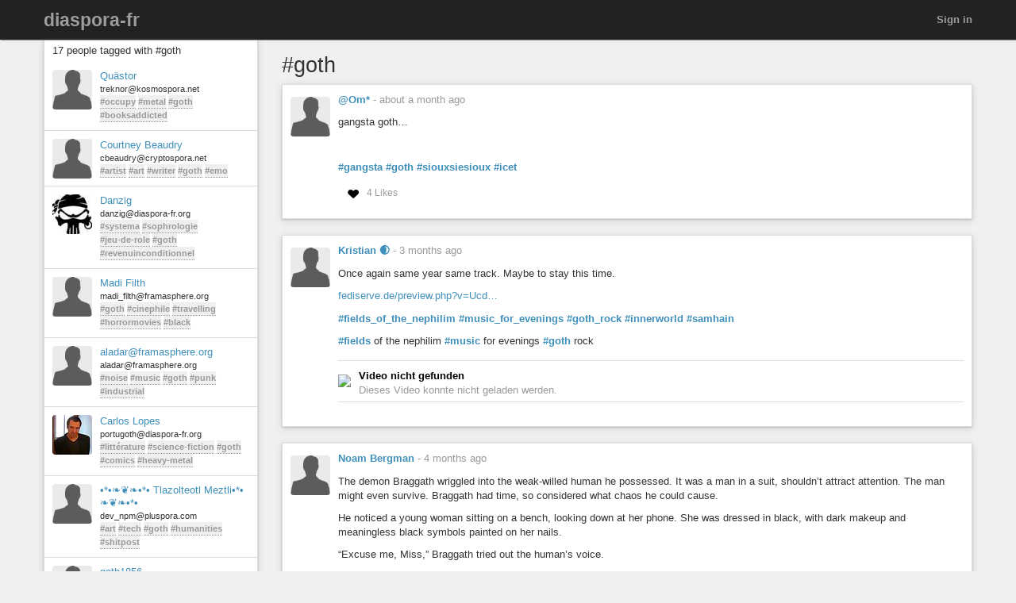

--- FILE ---
content_type: text/html; charset=utf-8
request_url: https://diaspora-fr.org/tags/goth
body_size: 8822
content:
<!DOCTYPE html>
<html dir='ltr' lang='en'>
<head prefix='og: https://ogp.me/ns# article: https://ogp.me/ns/article# profile: https://ogp.me/ns/profile#'>
<meta content='width=device-width, initial-scale=1' name='viewport'>
<meta content='app-id=1538074832, app-argument=https://diaspora-fr.org/' name='apple-itunes-app'>
<link rel="stylesheet" media="all" href="/assets/color_themes/original/desktop-53655d3e8c2fe27c91a8b8786c6db436189a4bed5b2301d4d2c1afbdc308d447.css" />
<title>
#goth

</title>
<meta charset='utf-8'>
<meta name="description" content="Posts tagged: goth" />
<meta property="og:description" content="Posts tagged: goth" />
<meta property="og:site_name" content="diaspora-fr.org, un réseau social libre et respectueux" />
<meta property="og:url" content="http://diaspora-fr.org/tags/goth" />
<meta property="og:image" content="https://diaspora-fr.org/assets/branding/logos/asterisk.png" />
<meta property="og:type" content="website" />
<meta name="keywords" content="goth" />
<meta property="og:title" content="#goth" />

<link href='/manifest.json' rel='manifest'>
<!-- favicon -->
<!-- For Apple devices -->
<link href='/assets/apple-touch-icon-c88af90ee9657791102c49a5a66f106589803ec9ceef6b9ed9244f344a3c4f91.png' rel='apple-touch-icon'>
<!-- For Nokia devices -->
<link href='/assets/apple-touch-icon-c88af90ee9657791102c49a5a66f106589803ec9ceef6b9ed9244f344a3c4f91.png' rel='shortcut icon'>
<!-- All others -->
<link href='/assets/favicon-e2960af7cc57eb324213b3a590bb2842fd9bb010a9aecf68c5133993a53e93fe.png' rel='shortcut icon'>
<script src="/assets/jquery3-5c7dcc015048ed98c0060951b988c5380363a047d30b22f181def007bd759e05.js"></script>
<script src="/assets/jquery_ujs-60ef1524e8abea5976d213d3d2eef5679d7697a5bc393ac32242bca9bc64e8ee.js"></script>
<script nonce="ZUh4NutwjXz5rfwQGFo/lCttQC8SaSbmobIjGuzG1kw=">jQuery.ajaxSetup({'cache': false});</script>
<script nonce="ZUh4NutwjXz5rfwQGFo/lCttQC8SaSbmobIjGuzG1kw=">
//<![CDATA[
window.gon={};gon.appConfig={"settings":{"podname":"diaspora-fr"},"map":{"mapbox":{"enabled":false,"access_token":null,"style":"mapbox/streets-v9"}}};gon.preloads={};
//]]>
</script>
<script src="/assets/main-40c722a98f51b1ce030e4f29840ab7ae31cb34a789b38b1052787a60e77822b3.js"></script>
<script nonce="ZUh4NutwjXz5rfwQGFo/lCttQC8SaSbmobIjGuzG1kw=">        Diaspora.I18n.load({"cancel":"Cancel","confirm_dialog":"Are you sure?","confirm_unload":"Please confirm that you want to leave this page. Data you have entered won’t be saved.","create":"Create","delete":"Delete","ignore":"Ignore","report":{"name":"Report","status":{"created":"The report has successfully been created","exists":"The report already exists"}},"ignore_user":"Ignore this user?","ignore_failed":"Unable to ignore this user","hide_post":"Hide this post?","hide_post_failed":"Unable to hide this post","remove_post":"Remove this post?","unblock_failed":"Unblocking this user has failed","and":"and","comma":",","edit":"Edit","no_results":"No results found","show_all":"Show all","admins":{"dashboard":{"up_to_date":"Your pod is up to date!","outdated":"Your pod is outdated.","compare_versions":"The latest diaspora* release is \u003c%= latestVersion %\u003e, your pod is running \u003c%= podVersion %\u003e.","error":"Unable to determine latest diaspora* version."}},"admin":{"pods":{"pod":"Pod","ssl":"SSL","ssl_enabled":"SSL enabled","ssl_disabled":"SSL disabled","added":"Added","status":"Status","states":{"unchecked":"Unchecked","no_errors":"OK","dns_failed":"Name resolution (DNS) failed","net_failed":"Connection attempt failed","ssl_failed":"Secure connection (SSL) failed","http_failed":"HTTP connection failed","version_failed":"Unable to retrieve software version","unknown_error":"An unspecified error has happened during the check"},"actions":"Actions","offline_since":"offline since:","last_check":"last check:","more_info":"show more information","check":"perform connection test","recheck":{"success":"The pod was just checked again.","failure":"The check was not performed."},"follow_link":"open link in browser","no_info":"No additional information available at this point","server_software":"Server software:","response_time":"Response time:","ms":{"one":"\u003c%= count %\u003ems","other":"\u003c%= count %\u003ems"},"unknown":"unknown","not_available":"not available","total":{"one":"There is only one known pod.","other":"There are \u003c%= count %\u003e known pods in total."},"unchecked":{"one":"There is still one pod that hasn't been checked at all.","other":"There are still \u003c%= count %\u003e pods that haven't been checked at all."},"active":{"one":"One pod was active recently.","other":"\u003c%= count %\u003e pods were active recently."},"none_active":"None of them were active recently.","all_active":"All of them were active recently.","version_failed":{"one":"There is one pod that has no version (old pod, no NodeInfo).","other":"There are \u003c%= count %\u003e pods that have no version (old pods, no NodeInfo)."},"errors":{"one":"The connection test returned an error for one pod.","other":"The connection test returned an error for \u003c%= count %\u003e pods."}}},"aspects":{"name":"Name","create":{"add_a_new_aspect":"Add a new aspect","success":"Your new aspect \u003c%= name %\u003e was created","failure":"Aspect creation failed."}},"errors":{"connection":"Unable to connect to the server."},"timeago":{"prefixAgo":"","prefixFromNow":"","suffixAgo":"ago","suffixFromNow":"from now","inPast":"any moment now","seconds":"less than a minute","minute":"about a minute","minutes":{"one":"1 minute","other":"%d minutes"},"hour":"about an hour","hours":{"one":"about 1 hour","other":"about %d hours"},"day":"a day","days":{"one":"1 day","other":"%d days"},"month":"about a month","months":{"one":"1 month","other":"%d months"},"year":"about a year","years":{"one":"1 year","other":"%d years"},"wordSeparator":" "},"contacts":{"add_contact":"Add contact","remove_contact":"Remove contact","error_add":"Couldn’t add \u003c%= name %\u003e to the aspect :(","error_remove":"Couldn’t remove \u003c%= name %\u003e from the aspect :(","search_no_results":"No contacts found"},"my_activity":"My activity","my_stream":"Stream","my_aspects":"My aspects","publisher":{"near_from":"Posted from: \u003c%= location %\u003e","option":"Answer","add_option":"Add an answer","question":"Question","markdown_editor":{"preview":"Preview","write":"Write","tooltips":{"bold":"Bold","italic":"Italic","heading":"Heading","insert_link":"Insert link","insert_image":"Insert image","insert_ordered_list":"Insert ordered list","insert_unordered_list":"Insert unordered list","preview":"Preview message","write":"Edit message","cancel":"Cancel message","quote":"Insert quotation","code":"Insert code"},"texts":{"strong":"strong text","italic":"italic text","heading":"heading text","insert_link_description_text":"enter link description here","insert_link_help_text":"Insert link here","insert_image_description_text":"enter image description here","insert_image_help_text":"Insert image link here","insert_image_title":"enter image title here","list":"list text here","quote":"quotation text here","code":"code here"}},"mention_success":"Successfully mentioned: \u003c%= names %\u003e"},"bookmarklet":{"post_something":"Post to diaspora*","post_submit":"Submitting post...","post_success":"Posted! Closing popup window..."},"aspect_dropdown":{"add_to_aspect":"Add contact","select_aspects":"Select aspects","all_aspects":"All aspects","updating":"updating...","mobile_row_checked":"\u003c%= name %\u003e (remove)","mobile_row_unchecked":"\u003c%= name %\u003e (add)","stopped_sharing_with":"You have stopped sharing with \u003c%= name %\u003e.","started_sharing_with":"You have started sharing with \u003c%= name %\u003e!","error":"Couldn’t start sharing with \u003c%= name %\u003e. Are you ignoring them?","error_remove":"Couldn’t remove \u003c%= name %\u003e from the aspect :(","toggle":{"one":"In \u003c%= count %\u003e aspect","other":"In \u003c%= count %\u003e aspects"}},"show_more":"Show more","failed_to_post_message":"Failed to post message!","failed_to_remove":"Failed to remove the entry!","comments":{"show":"Show all comments","hide":"Hide comments","no_comments":"There are no comments yet."},"reshares":{"successful":"The post was successfully reshared!","post":"Reshare \u003c%= name %\u003e’s post?"},"aspect_navigation":{"select_all":"Select all","deselect_all":"Deselect all","no_aspects":"No aspects selected","add_an_aspect":"+ Add an aspect"},"getting_started":{"hey":"Hey, \u003c%= name %\u003e!","no_tags":"Hey, you haven’t followed any tags! Continue anyway?","alright_ill_wait":"All right, I’ll wait.","preparing_your_stream":"Preparing your personalized stream..."},"photo_uploader":{"upload_photos":"Upload photos","looking_good":"OMG, you look awesome!","completed":"\u003c%= file %\u003e completed","error":"A problem occurred while uploading file \u003c%= file %\u003e","invalid_ext":"{file} has invalid extension. Only {extensions} are allowed.","size_error":"{file} is too large, maximum file size is {sizeLimit}.","empty":"{file} is empty, please select files again without it."},"tags":{"wasnt_that_interesting":"OK, I suppose #\u003c%= tagName %\u003e wasn’t all that interesting..."},"people":{"not_found":"... and no one was found","mention":"Mention","message":"Message","edit_my_profile":"Edit my profile","stop_ignoring":"Stop ignoring","helper":{"is_sharing":"\u003c%= name %\u003e is sharing with you","is_not_sharing":"\u003c%= name %\u003e is not sharing with you"}},"profile":{"edit":"Edit","add_some":"Add some","you_have_no_tags":"You have no tags!","bio":"Bio","location":"Location","gender":"Gender","born":"Birthday","photos":"Photos","posts":"Posts"},"conversation":{"create":{"no_recipient":"Hey, you need to add a recipient first!"},"new":{"no_contacts":"You need to add some contacts before you can start a conversation."}},"notifications":{"mark_read":"Mark read","mark_unread":"Mark unread","new_notifications":{"one":"You have \u003c%= count %\u003e unread notification","other":"You have \u003c%= count %\u003e unread notifications"}},"stream":{"hide":"Hide","public":"Public","limited":"Limited","like":"Like","unlike":"Unlike","reshare":"Reshare","comment":"Comment","original_post_deleted":"Original post deleted by author","show_nsfw_post":"Show post","show_nsfw_posts":"Show all","hide_nsfw_posts":"Hide #nsfw posts","follow":"Follow","unfollow":"Unfollow","enable_post_notifications":"Enable notifications for this post","disable_post_notifications":"Disable notifications for this post","permalink":"Permalink","via":"via \u003c%= provider %\u003e","no_posts_yet":"There are no posts to display here yet.","likes":{"zero":"\u003c%= count %\u003e Likes","one":"\u003c%= count %\u003e Like","other":"\u003c%= count %\u003e Likes"},"reshares":{"zero":"\u003c%= count %\u003e Reshares","one":"\u003c%= count %\u003e Reshare","other":"\u003c%= count %\u003e Reshares"},"comments":{"zero":"\u003c%= count %\u003e comments","one":"\u003c%= count %\u003e comment","other":"\u003c%= count %\u003e comments"},"more_comments":{"zero":"Show \u003c%= count %\u003e more comments","one":"Show \u003c%= count %\u003e more comment","other":"Show \u003c%= count %\u003e more comments"},"followed_tag":{"title":"#Followed tags","add_a_tag":"Add a tag","follow":"Follow"},"tags":{"follow":"Follow #\u003c%= tag %\u003e","following":"Following #\u003c%= tag %\u003e","stop_following":"Stop following #\u003c%= tag %\u003e","stop_following_confirm":"Stop following #\u003c%= tag %\u003e?","follow_error":"Couldn’t follow #\u003c%= tag %\u003e :(","stop_following_error":"Couldn’t stop following #\u003c%= tag %\u003e :("}},"header":{"home":"Home","profile":"Profile","contacts":"Contacts","settings":"Settings","help":"Help","admin":"Admin","moderator":"Moderator","log_out":"Log out","toggle_navigation":"Toggle navigation","switch_to_touch_optimized_mode":"Switch to touch-optimized mode","notifications":"Notifications","conversations":"Conversations","search":"Search","recent_notifications":"Recent notifications","mark_all_as_read":"Mark all as read","view_all":"View all","close":"Close"},"viewer":{"reshared":"Reshared"},"poll":{"vote":"Vote","go_to_original_post":"You can participate in this poll on the \u003c%= original_post_link %\u003e.","original_post":"original post","result":"Result","count":{"one":"1 vote so far","other":"\u003c%=count%\u003e votes so far"},"answer_count":{"zero":"0 votes","one":"1 vote","other":"\u003c%=count%\u003e votes"},"show_result":"Show result","close_result":"Hide result","your_vote":"Your vote"},"pluralization_rule":"(function(input) { var runtime = (function(){return this.buildArgsFor=function(t){return[this.n(t),this.i(t),this.f(t),this.t(t),this.v(t),this.w(t)]},this.n=function(t){return this.toNum(t.indexOf(\".\")\u003e-1?this._n(t).replace(/([0]+\\.$)/,\"\"):this._n(t))},this.i=function(t){return this.toNum(this._i(t))},this.f=function(t){return this.toNum(this._f(t))},this.t=function(t){return this.toNum(this._t(t))},this.v=function(t){return this.toNum(this._v(t))},this.w=function(t){return this.toNum(this._w(t))},this.toNum=function(t){return 0==t.length?0:t.indexOf(\".\")\u003e-1?parseFloat(t):parseInt(t)},this._n=function(t){return/(-)?(.*)/.exec(t)[2]},this._i=function(t){return/([\\d]+)(\\..*)?/.exec(this._n(t))[1]},this._f=function(t){return/([\\d]+\\.?)(.*)/.exec(this._n(t))[2]},this._t=function(t){return this._f(t).replace(/([0]+$)/,\"\")},this._v=function(t){return this._f(t).length.toString()},this._w=function(t){return this._t(t).length.toString()},this}).call({}); var num = input.toString(); var n = runtime.n(num); var i = runtime.i(num); var v = runtime.v(num); var w = runtime.w(num); var f = runtime.f(num); var t = runtime.t(num); return ((i == 1 \u0026\u0026 v == 0) ? 'one' : 'other'); })","pod_name":"diaspora-fr"},
                           "en",
                           {"cancel":"Cancel","confirm_dialog":"Are you sure?","confirm_unload":"Please confirm that you want to leave this page. Data you have entered won’t be saved.","create":"Create","delete":"Delete","ignore":"Ignore","report":{"name":"Report","status":{"created":"The report has successfully been created","exists":"The report already exists"}},"ignore_user":"Ignore this user?","ignore_failed":"Unable to ignore this user","hide_post":"Hide this post?","hide_post_failed":"Unable to hide this post","remove_post":"Remove this post?","unblock_failed":"Unblocking this user has failed","and":"and","comma":",","edit":"Edit","no_results":"No results found","show_all":"Show all","admins":{"dashboard":{"up_to_date":"Your pod is up to date!","outdated":"Your pod is outdated.","compare_versions":"The latest diaspora* release is \u003c%= latestVersion %\u003e, your pod is running \u003c%= podVersion %\u003e.","error":"Unable to determine latest diaspora* version."}},"admin":{"pods":{"pod":"Pod","ssl":"SSL","ssl_enabled":"SSL enabled","ssl_disabled":"SSL disabled","added":"Added","status":"Status","states":{"unchecked":"Unchecked","no_errors":"OK","dns_failed":"Name resolution (DNS) failed","net_failed":"Connection attempt failed","ssl_failed":"Secure connection (SSL) failed","http_failed":"HTTP connection failed","version_failed":"Unable to retrieve software version","unknown_error":"An unspecified error has happened during the check"},"actions":"Actions","offline_since":"offline since:","last_check":"last check:","more_info":"show more information","check":"perform connection test","recheck":{"success":"The pod was just checked again.","failure":"The check was not performed."},"follow_link":"open link in browser","no_info":"No additional information available at this point","server_software":"Server software:","response_time":"Response time:","ms":{"one":"\u003c%= count %\u003ems","other":"\u003c%= count %\u003ems"},"unknown":"unknown","not_available":"not available","total":{"one":"There is only one known pod.","other":"There are \u003c%= count %\u003e known pods in total."},"unchecked":{"one":"There is still one pod that hasn't been checked at all.","other":"There are still \u003c%= count %\u003e pods that haven't been checked at all."},"active":{"one":"One pod was active recently.","other":"\u003c%= count %\u003e pods were active recently."},"none_active":"None of them were active recently.","all_active":"All of them were active recently.","version_failed":{"one":"There is one pod that has no version (old pod, no NodeInfo).","other":"There are \u003c%= count %\u003e pods that have no version (old pods, no NodeInfo)."},"errors":{"one":"The connection test returned an error for one pod.","other":"The connection test returned an error for \u003c%= count %\u003e pods."}}},"aspects":{"name":"Name","create":{"add_a_new_aspect":"Add a new aspect","success":"Your new aspect \u003c%= name %\u003e was created","failure":"Aspect creation failed."}},"errors":{"connection":"Unable to connect to the server."},"timeago":{"prefixAgo":"","prefixFromNow":"","suffixAgo":"ago","suffixFromNow":"from now","inPast":"any moment now","seconds":"less than a minute","minute":"about a minute","minutes":{"one":"1 minute","other":"%d minutes"},"hour":"about an hour","hours":{"one":"about 1 hour","other":"about %d hours"},"day":"a day","days":{"one":"1 day","other":"%d days"},"month":"about a month","months":{"one":"1 month","other":"%d months"},"year":"about a year","years":{"one":"1 year","other":"%d years"},"wordSeparator":" "},"contacts":{"add_contact":"Add contact","remove_contact":"Remove contact","error_add":"Couldn’t add \u003c%= name %\u003e to the aspect :(","error_remove":"Couldn’t remove \u003c%= name %\u003e from the aspect :(","search_no_results":"No contacts found"},"my_activity":"My activity","my_stream":"Stream","my_aspects":"My aspects","publisher":{"near_from":"Posted from: \u003c%= location %\u003e","option":"Answer","add_option":"Add an answer","question":"Question","markdown_editor":{"preview":"Preview","write":"Write","tooltips":{"bold":"Bold","italic":"Italic","heading":"Heading","insert_link":"Insert link","insert_image":"Insert image","insert_ordered_list":"Insert ordered list","insert_unordered_list":"Insert unordered list","preview":"Preview message","write":"Edit message","cancel":"Cancel message","quote":"Insert quotation","code":"Insert code"},"texts":{"strong":"strong text","italic":"italic text","heading":"heading text","insert_link_description_text":"enter link description here","insert_link_help_text":"Insert link here","insert_image_description_text":"enter image description here","insert_image_help_text":"Insert image link here","insert_image_title":"enter image title here","list":"list text here","quote":"quotation text here","code":"code here"}},"mention_success":"Successfully mentioned: \u003c%= names %\u003e"},"bookmarklet":{"post_something":"Post to diaspora*","post_submit":"Submitting post...","post_success":"Posted! Closing popup window..."},"aspect_dropdown":{"add_to_aspect":"Add contact","select_aspects":"Select aspects","all_aspects":"All aspects","updating":"updating...","mobile_row_checked":"\u003c%= name %\u003e (remove)","mobile_row_unchecked":"\u003c%= name %\u003e (add)","stopped_sharing_with":"You have stopped sharing with \u003c%= name %\u003e.","started_sharing_with":"You have started sharing with \u003c%= name %\u003e!","error":"Couldn’t start sharing with \u003c%= name %\u003e. Are you ignoring them?","error_remove":"Couldn’t remove \u003c%= name %\u003e from the aspect :(","toggle":{"one":"In \u003c%= count %\u003e aspect","other":"In \u003c%= count %\u003e aspects"}},"show_more":"Show more","failed_to_post_message":"Failed to post message!","failed_to_remove":"Failed to remove the entry!","comments":{"show":"Show all comments","hide":"Hide comments","no_comments":"There are no comments yet."},"reshares":{"successful":"The post was successfully reshared!","post":"Reshare \u003c%= name %\u003e’s post?"},"aspect_navigation":{"select_all":"Select all","deselect_all":"Deselect all","no_aspects":"No aspects selected","add_an_aspect":"+ Add an aspect"},"getting_started":{"hey":"Hey, \u003c%= name %\u003e!","no_tags":"Hey, you haven’t followed any tags! Continue anyway?","alright_ill_wait":"All right, I’ll wait.","preparing_your_stream":"Preparing your personalized stream..."},"photo_uploader":{"upload_photos":"Upload photos","looking_good":"OMG, you look awesome!","completed":"\u003c%= file %\u003e completed","error":"A problem occurred while uploading file \u003c%= file %\u003e","invalid_ext":"{file} has invalid extension. Only {extensions} are allowed.","size_error":"{file} is too large, maximum file size is {sizeLimit}.","empty":"{file} is empty, please select files again without it."},"tags":{"wasnt_that_interesting":"OK, I suppose #\u003c%= tagName %\u003e wasn’t all that interesting..."},"people":{"not_found":"... and no one was found","mention":"Mention","message":"Message","edit_my_profile":"Edit my profile","stop_ignoring":"Stop ignoring","helper":{"is_sharing":"\u003c%= name %\u003e is sharing with you","is_not_sharing":"\u003c%= name %\u003e is not sharing with you"}},"profile":{"edit":"Edit","add_some":"Add some","you_have_no_tags":"You have no tags!","bio":"Bio","location":"Location","gender":"Gender","born":"Birthday","photos":"Photos","posts":"Posts"},"conversation":{"create":{"no_recipient":"Hey, you need to add a recipient first!"},"new":{"no_contacts":"You need to add some contacts before you can start a conversation."}},"notifications":{"mark_read":"Mark read","mark_unread":"Mark unread","new_notifications":{"one":"You have \u003c%= count %\u003e unread notification","other":"You have \u003c%= count %\u003e unread notifications"}},"stream":{"hide":"Hide","public":"Public","limited":"Limited","like":"Like","unlike":"Unlike","reshare":"Reshare","comment":"Comment","original_post_deleted":"Original post deleted by author","show_nsfw_post":"Show post","show_nsfw_posts":"Show all","hide_nsfw_posts":"Hide #nsfw posts","follow":"Follow","unfollow":"Unfollow","enable_post_notifications":"Enable notifications for this post","disable_post_notifications":"Disable notifications for this post","permalink":"Permalink","via":"via \u003c%= provider %\u003e","no_posts_yet":"There are no posts to display here yet.","likes":{"zero":"\u003c%= count %\u003e Likes","one":"\u003c%= count %\u003e Like","other":"\u003c%= count %\u003e Likes"},"reshares":{"zero":"\u003c%= count %\u003e Reshares","one":"\u003c%= count %\u003e Reshare","other":"\u003c%= count %\u003e Reshares"},"comments":{"zero":"\u003c%= count %\u003e comments","one":"\u003c%= count %\u003e comment","other":"\u003c%= count %\u003e comments"},"more_comments":{"zero":"Show \u003c%= count %\u003e more comments","one":"Show \u003c%= count %\u003e more comment","other":"Show \u003c%= count %\u003e more comments"},"followed_tag":{"title":"#Followed tags","add_a_tag":"Add a tag","follow":"Follow"},"tags":{"follow":"Follow #\u003c%= tag %\u003e","following":"Following #\u003c%= tag %\u003e","stop_following":"Stop following #\u003c%= tag %\u003e","stop_following_confirm":"Stop following #\u003c%= tag %\u003e?","follow_error":"Couldn’t follow #\u003c%= tag %\u003e :(","stop_following_error":"Couldn’t stop following #\u003c%= tag %\u003e :("}},"header":{"home":"Home","profile":"Profile","contacts":"Contacts","settings":"Settings","help":"Help","admin":"Admin","moderator":"Moderator","log_out":"Log out","toggle_navigation":"Toggle navigation","switch_to_touch_optimized_mode":"Switch to touch-optimized mode","notifications":"Notifications","conversations":"Conversations","search":"Search","recent_notifications":"Recent notifications","mark_all_as_read":"Mark all as read","view_all":"View all","close":"Close"},"viewer":{"reshared":"Reshared"},"poll":{"vote":"Vote","go_to_original_post":"You can participate in this poll on the \u003c%= original_post_link %\u003e.","original_post":"original post","result":"Result","count":{"one":"1 vote so far","other":"\u003c%=count%\u003e votes so far"},"answer_count":{"zero":"0 votes","one":"1 vote","other":"\u003c%=count%\u003e votes"},"show_result":"Show result","close_result":"Hide result","your_vote":"Your vote"},"pluralization_rule":"(function(input) { var runtime = (function(){return this.buildArgsFor=function(t){return[this.n(t),this.i(t),this.f(t),this.t(t),this.v(t),this.w(t)]},this.n=function(t){return this.toNum(t.indexOf(\".\")\u003e-1?this._n(t).replace(/([0]+\\.$)/,\"\"):this._n(t))},this.i=function(t){return this.toNum(this._i(t))},this.f=function(t){return this.toNum(this._f(t))},this.t=function(t){return this.toNum(this._t(t))},this.v=function(t){return this.toNum(this._v(t))},this.w=function(t){return this.toNum(this._w(t))},this.toNum=function(t){return 0==t.length?0:t.indexOf(\".\")\u003e-1?parseFloat(t):parseInt(t)},this._n=function(t){return/(-)?(.*)/.exec(t)[2]},this._i=function(t){return/([\\d]+)(\\..*)?/.exec(this._n(t))[1]},this._f=function(t){return/([\\d]+\\.?)(.*)/.exec(this._n(t))[2]},this._t=function(t){return this._f(t).replace(/([0]+$)/,\"\")},this._v=function(t){return this._f(t).length.toString()},this._w=function(t){return this._t(t).length.toString()},this}).call({}); var num = input.toString(); var n = runtime.n(num); var i = runtime.i(num); var v = runtime.v(num); var w = runtime.w(num); var f = runtime.f(num); var t = runtime.t(num); return ((i == 1 \u0026\u0026 v == 0) ? 'one' : 'other'); })","pod_name":"diaspora-fr"});
        Diaspora.Page = "TagsShow";
</script>

<meta name="csrf-param" content="authenticity_token" />
<meta name="csrf-token" content="rYurIKe91bilZ4IPg6Rbk1vXshT1iY2nFT0NQgad5_6Cjc8lKFODQ6B3y7bp2_WJtQYFHRcTpdgI_oPDU4vIUA" />




</head>
<body class='page-tags action-show'>
<header>
<div class='dark-header'>
<nav class='navbar navbar-inverse navbar-fixed-top'>
<div class='container-fluid'>
<div class='row'>
<div class='col-md-12'>
<div class='not-connected-menu'>
<div class='navbar-header navbar-left'>
<div class='hidden-xs'>
<a class="navbar-brand" href="/">diaspora-fr</a>
</div>
<div class='visible-xs-block header-title'>
<a class="navbar-brand" href="/"><img class="img-responsive" src="/assets/branding/logos/asterisk_white_mobile-e8969c5be4d8404eb7cde3f6365421f08f2f0ba5a5020e69c1221b6df0875b72.png" /></a>
</div>
</div>
<ul class='nav navbar-nav navbar-right'>
<li><a class="login" href="/users/sign_in">Sign in</a></li>
</ul>

</div>
</div>
</div>
</div>
</nav>
</div>
</header>


<noscript>
<div class='noscript'>
<h3>This website requires JavaScript to function properly. If you disabled JavaScript, please enable it and refresh this page.</h3>
</div>
</noscript>
<div class='container-fluid' id='tags_show'>
<div class='row'>
<div class='col-md-3 hidden-xs'>
<div class='sidebar'>
<div class='sidebar-header clearfix'>
<h3>
17 people tagged with #goth
</h3>
</div>
<div class='side_stream stream'>
<div id='people-stream'>
<div class='media stream-element' id='1462'>
<div class='media-object pull-left'>
<a href="/people/868bd174e0a6c750"><img alt="Quästor" class="avatar img-responsive center-block" title="Quästor" data-person_id="1462" src="https://diaspora-fr.org/camo/6f2e3923e1ee91d2588dafe7f146a34ffad2b2bc/68747470733a2f2f6b6f736d6f73706f72612e6e65742f75706c6f6164732f696d616765732f7468756d625f736d616c6c5f36663435306539373264656339326662636631642e6a7067" /></a>
</div>
<div class='media-body'>
<a data-hovercard="/people/868bd174e0a6c750" href="/people/868bd174e0a6c750" class="name">Quästor</a>
<div class='info diaspora_handle'>
treknor@kosmospora.net
</div>
<div class='info tags'>
<a class="tag" href="/tags/occupy">#occupy</a> <a class="tag" href="/tags/metal">#metal</a> <a class="tag" href="/tags/goth">#goth</a> <a class="tag" href="/tags/booksaddicted">#booksaddicted</a>
</div>
</div>
</div>
<div class='media stream-element' id='7596'>
<div class='media-object pull-left'>
<a href="/people/6777b70a3a68f29a"><img alt="Courtney Beaudry" class="avatar img-responsive center-block" title="Courtney Beaudry" data-person_id="7596" src="https://diaspora-fr.org/camo/6ae14978948c3167e19bc26e16574b997418a973/68747470733a2f2f63727970746f73706f72612e6e65742f75706c6f6164732f696d616765732f7468756d625f736d616c6c5f38653362383539386632646266613533393137332e706e67" /></a>
</div>
<div class='media-body'>
<a data-hovercard="/people/6777b70a3a68f29a" href="/people/6777b70a3a68f29a" class="name">Courtney Beaudry</a>
<div class='info diaspora_handle'>
cbeaudry@cryptospora.net
</div>
<div class='info tags'>
<a class="tag" href="/tags/artist">#artist</a> <a class="tag" href="/tags/art">#art</a> <a class="tag" href="/tags/writer">#writer</a> <a class="tag" href="/tags/goth">#goth</a> <a class="tag" href="/tags/emo">#emo</a>
</div>
</div>
</div>
<div class='media stream-element' id='21668'>
<div class='media-object pull-left'>
<a href="/people/f1ce30801ef701321fb8061787dcf416"><img alt="Danzig" class="avatar img-responsive center-block" title="Danzig" data-person_id="21668" src="https://diaspora-fr.org/uploads/images/thumb_small_2804ed0a26cb1e937ca1.jpg" /></a>
</div>
<div class='media-body'>
<a data-hovercard="/people/f1ce30801ef701321fb8061787dcf416" href="/people/f1ce30801ef701321fb8061787dcf416" class="name">Danzig</a>
<div class='info diaspora_handle'>
danzig@diaspora-fr.org
</div>
<div class='info tags'>
<a class="tag" href="/tags/systema">#systema</a> <a class="tag" href="/tags/sophrologie">#sophrologie</a> <a class="tag" href="/tags/jeu-de-role">#jeu-de-role</a> <a class="tag" href="/tags/goth">#goth</a> <a class="tag" href="/tags/revenuinconditionnel">#revenuinconditionnel</a>
</div>
</div>
</div>
<div class='media stream-element' id='41055'>
<div class='media-object pull-left'>
<a href="/people/c89513f021c10133c9422a0000053625"><img alt="Madi Filth" class="avatar img-responsive center-block" title="Madi Filth" data-person_id="41055" src="https://diaspora-fr.org/camo/b5877d345d7bfd373e80c4ce2cf3b97601905492/68747470733a2f2f6672616d617370686572652e6f72672f75706c6f6164732f696d616765732f7468756d625f736d616c6c5f61326162373664386234383534386631653138652e6a7067" /></a>
</div>
<div class='media-body'>
<a data-hovercard="/people/c89513f021c10133c9422a0000053625" href="/people/c89513f021c10133c9422a0000053625" class="name">Madi Filth</a>
<div class='info diaspora_handle'>
madi_filth@framasphere.org
</div>
<div class='info tags'>
<a class="tag" href="/tags/goth">#goth</a> <a class="tag" href="/tags/cinephile">#cinephile</a> <a class="tag" href="/tags/travelling">#travelling</a> <a class="tag" href="/tags/horrormovies">#horrormovies</a> <a class="tag" href="/tags/black">#black</a>
</div>
</div>
</div>
<div class='media stream-element' id='79044'>
<div class='media-object pull-left'>
<a href="/people/3cd0b2b0146501363e962a0000053625"><img alt="aladar@framasphere.org" class="avatar img-responsive center-block" title="aladar@framasphere.org" data-person_id="79044" src="https://diaspora-fr.org/camo/1125607091859387e6cbbb89d9073c0b13746417/68747470733a2f2f6672616d617370686572652e6f72672f75706c6f6164732f696d616765732f7468756d625f736d616c6c5f30313863386233616536353635363332303962312e706e67" /></a>
</div>
<div class='media-body'>
<a data-hovercard="/people/3cd0b2b0146501363e962a0000053625" href="/people/3cd0b2b0146501363e962a0000053625" class="name">aladar@framasphere.org</a>
<div class='info diaspora_handle'>
aladar@framasphere.org
</div>
<div class='info tags'>
<a class="tag" href="/tags/noise">#noise</a> <a class="tag" href="/tags/music">#music</a> <a class="tag" href="/tags/goth">#goth</a> <a class="tag" href="/tags/punk">#punk</a> <a class="tag" href="/tags/industrial">#industrial</a>
</div>
</div>
</div>
<div class='media stream-element' id='99324'>
<div class='media-object pull-left'>
<a href="/people/dde34d900bed01389fb60ee40d837481"><img alt="Carlos Lopes" class="avatar img-responsive center-block" title="Carlos Lopes" data-person_id="99324" src="https://diaspora-fr.org/uploads/images/thumb_small_4b63d80208a42f919685.jpg" /></a>
</div>
<div class='media-body'>
<a data-hovercard="/people/dde34d900bed01389fb60ee40d837481" href="/people/dde34d900bed01389fb60ee40d837481" class="name">Carlos Lopes</a>
<div class='info diaspora_handle'>
portugoth@diaspora-fr.org
</div>
<div class='info tags'>
<a class="tag" href="/tags/littérature">#littérature</a> <a class="tag" href="/tags/science-fiction">#science-fiction</a> <a class="tag" href="/tags/goth">#goth</a> <a class="tag" href="/tags/comics">#comics</a> <a class="tag" href="/tags/heavy-metal">#heavy-metal</a>
</div>
</div>
</div>
<div class='media stream-element' id='85753'>
<div class='media-object pull-left'>
<a href="/people/bb56d190aee401364748005056268def"><img alt="•*•❧❦❧•*• Tlazolteotl Meztli•*•❧❦❧•*•" class="avatar img-responsive center-block" title="•*•❧❦❧•*• Tlazolteotl Meztli•*•❧❦❧•*•" data-person_id="85753" src="https://diaspora-fr.org/camo/8c1518558daf4abd727d2ef7b844da4c7cc8b402/68747470733a2f2f706c7573706f72612e636f6d2f75706c6f6164732f696d616765732f7468756d625f736d616c6c5f62386663656262616463616335326638643762362e6a7067" /></a>
</div>
<div class='media-body'>
<a data-hovercard="/people/bb56d190aee401364748005056268def" href="/people/bb56d190aee401364748005056268def" class="name">•*•❧❦❧•*• Tlazolteotl Meztli•*•❧❦❧•*•</a>
<div class='info diaspora_handle'>
dev_npm@pluspora.com
</div>
<div class='info tags'>
<a class="tag" href="/tags/art">#art</a> <a class="tag" href="/tags/tech">#tech</a> <a class="tag" href="/tags/goth">#goth</a> <a class="tag" href="/tags/humanities">#humanities</a> <a class="tag" href="/tags/shitpost">#shitpost</a>
</div>
</div>
</div>
<div class='media stream-element' id='4239'>
<div class='media-object pull-left'>
<a href="/people/e944ed6bda5cd547"><img alt="goth1856" class="avatar img-responsive center-block" title="goth1856" data-person_id="4239" src="https://diaspora-fr.org/camo/be816b4ff46f94ad4122cece54ff5282688520de/68747470733a2f2f64696173702e6f72672f75706c6f6164732f696d616765732f7468756d625f736d616c6c5f34313632383461333766663237646565333035622e6a7067" /></a>
</div>
<div class='media-body'>
<a data-hovercard="/people/e944ed6bda5cd547" href="/people/e944ed6bda5cd547" class="name">goth1856</a>
<div class='info diaspora_handle'>
goth1856@diasp.org
</div>
<div class='info tags'>
<a class="tag" href="/tags/darkwave">#darkwave</a> <a class="tag" href="/tags/ebm">#ebm</a> <a class="tag" href="/tags/goth">#goth</a> <a class="tag" href="/tags/vampire">#vampire</a> <a class="tag" href="/tags/aggrotech">#aggrotech</a>
</div>
</div>
</div>
<div class='media stream-element' id='70471'>
<div class='media-object pull-left'>
<a href="/people/67e219c07a320135cb6d4986d5cbec7f"><img alt="Igor Calì" class="avatar img-responsive center-block" title="Igor Calì" data-person_id="70471" src="https://diaspora-fr.org/camo/86b46b95acf284335668e4c389d216cc5f4be9da/68747470733a2f2f64696173702e6f72672f75706c6f6164732f696d616765732f7468756d625f736d616c6c5f37333030353833356139663930333331386465652e6a7067" /></a>
</div>
<div class='media-body'>
<a data-hovercard="/people/67e219c07a320135cb6d4986d5cbec7f" href="/people/67e219c07a320135cb6d4986d5cbec7f" class="name">Igor Calì</a>
<div class='info diaspora_handle'>
igor_cali@diasp.org
</div>
<div class='info tags'>
<a class="tag" href="/tags/vegan">#vegan</a> <a class="tag" href="/tags/bass">#bass</a> <a class="tag" href="/tags/ubuntu">#ubuntu</a> <a class="tag" href="/tags/goth">#goth</a> <a class="tag" href="/tags/computers">#computers</a>
</div>
</div>
</div>
<div class='media stream-element' id='99184'>
<div class='media-object pull-left'>
<a href="/people/c443a55c-175d-c051-0fb9-833941597760"><img alt="Steam Punk" class="avatar img-responsive center-block" title="Steam Punk" data-person_id="99184" src="https://diaspora-fr.org/camo/2fbfe55849ae0924ae017130a525d8c6fb4a60ac/68747470733a2f2f736f6369616c2e69737572662e63612f70686f746f2f637573746f6d2f35302f313536362e6a7067" /></a>
</div>
<div class='media-body'>
<a data-hovercard="/people/c443a55c-175d-c051-0fb9-833941597760" href="/people/c443a55c-175d-c051-0fb9-833941597760" class="name">Steam Punk</a>
<div class='info diaspora_handle'>
steampunk@social.isurf.ca
</div>
<div class='info tags'>
<a class="tag" href="/tags/steampunk">#steampunk</a> <a class="tag" href="/tags/steam">#steam</a> <a class="tag" href="/tags/punk">#punk</a> <a class="tag" href="/tags/goth">#goth</a> <a class="tag" href="/tags/retro">#retro</a>
</div>
</div>
</div>
<div class='media stream-element' id='138423'>
<div class='media-object pull-left'>
<a href="/people/d6209eb07628013a298600163e73147f"><img alt="Dave Higgins [Backup Account]" class="avatar img-responsive center-block" title="Dave Higgins [Backup Account]" data-person_id="138423" src="https://diaspora-fr.org/camo/35f4729f6573bc4fc36e0765e032d715211a04d0/68747470733a2f2f776b332e6f72672f75706c6f6164732f696d616765732f7468756d625f736d616c6c5f38363864363330333062396137383032396335612e6a7067" /></a>
</div>
<div class='media-body'>
<a data-hovercard="/people/d6209eb07628013a298600163e73147f" href="/people/d6209eb07628013a298600163e73147f" class="name">Dave Higgins [Backup Account]</a>
<div class='info diaspora_handle'>
davehiggins@wk3.org
</div>
<div class='info tags'>
<a class="tag" href="/tags/fantasy">#fantasy</a> <a class="tag" href="/tags/horror">#horror</a> <a class="tag" href="/tags/science-fiction">#science-fiction</a> <a class="tag" href="/tags/lovecraft">#lovecraft</a> <a class="tag" href="/tags/goth">#goth</a>
</div>
</div>
</div>
<div class='media stream-element' id='139088'>
<div class='media-object pull-left'>
<a href="/people/d1bcf1a080fb013a595c0025900e4586"><img alt="Dave Higgins [Main Account]" class="avatar img-responsive center-block" title="Dave Higgins [Main Account]" data-person_id="139088" src="https://diaspora-fr.org/uploads/images/thumb_small_f67af3f9d88b4c7d3c96.jpg" /></a>
</div>
<div class='media-body'>
<a data-hovercard="/people/d1bcf1a080fb013a595c0025900e4586" href="/people/d1bcf1a080fb013a595c0025900e4586" class="name">Dave Higgins [Main Account]</a>
<div class='info diaspora_handle'>
davehiggins@diaspora-fr.org
</div>
<div class='info tags'>
<a class="tag" href="/tags/horror">#horror</a> <a class="tag" href="/tags/fantasy">#fantasy</a> <a class="tag" href="/tags/sciencefiction">#sciencefiction</a> <a class="tag" href="/tags/goth">#goth</a> <a class="tag" href="/tags/haiku">#haiku</a>
</div>
</div>
</div>
<div class='media stream-element' id='139161'>
<div class='media-object pull-left'>
<a href="/people/8947c4108234013ab1d20242ac120002"><img alt="Tlazolli" class="avatar img-responsive center-block" title="Tlazolli" data-person_id="139161" src="https://diaspora-fr.org/camo/db10178a6e6d9cf744f7c14f45c920bef4c3883d/68747470733a2f2f64696173706f72612e7065726d75746174696f6e736f666368616f732e636f6d2f75706c6f6164732f696d616765732f7468756d625f736d616c6c5f34383139623662653935396563623936313137342e706e67" /></a>
</div>
<div class='media-body'>
<a data-hovercard="/people/8947c4108234013ab1d20242ac120002" href="/people/8947c4108234013ab1d20242ac120002" class="name">Tlazolli</a>
<div class='info diaspora_handle'>
tlazolteotl@diaspora.permutationsofchaos.com
</div>
<div class='info tags'>
<a class="tag" href="/tags/art">#art</a> <a class="tag" href="/tags/tech">#tech</a> <a class="tag" href="/tags/goth">#goth</a> <a class="tag" href="/tags/humanities">#humanities</a> <a class="tag" href="/tags/shitpost">#shitpost</a>
</div>
</div>
</div>
<div class='media stream-element' id='243'>
<div class='media-object pull-left'>
<a href="/people/0f08e16415a38f68"><img alt="Secret Hippie" class="avatar img-responsive center-block" title="Secret Hippie" data-person_id="243" src="https://diaspora-fr.org/camo/9e1d36bb2c511c01c20ee953b29621f0284ac0fc/68747470733a2f2f64696173702e6f72672f75706c6f6164732f696d616765732f7468756d625f736d616c6c5f37346637626635663434613138333337656465372e77656270" /></a>
</div>
<div class='media-body'>
<a data-hovercard="/people/0f08e16415a38f68" href="/people/0f08e16415a38f68" class="name">Secret Hippie</a>
<div class='info diaspora_handle'>
secret_hippie@diasp.org
</div>
<div class='info tags'>
<a class="tag" href="/tags/goth">#goth</a> <a class="tag" href="/tags/kittens">#kittens</a> <a class="tag" href="/tags/love">#love</a> <a class="tag" href="/tags/punk">#punk</a> <a class="tag" href="/tags/zen">#zen</a>
</div>
</div>
</div>
<div class='media stream-element' id='154552'>
<div class='media-object pull-left'>
<a href="/people/2e7fd520885f013b2081525400896d6d"><img alt="#TBL Tatted Biker Lady" class="avatar img-responsive center-block" title="#TBL Tatted Biker Lady" data-person_id="154552" src="https://diaspora-fr.org/camo/ffc5d4c2dbb0bcef234beb99bb07ac439c3bbe17/68747470733a2f2f64696173702e6e6c2f75706c6f6164732f696d616765732f7468756d625f736d616c6c5f39623963326631343938323934653531643931612e6a7067" /></a>
</div>
<div class='media-body'>
<a data-hovercard="/people/2e7fd520885f013b2081525400896d6d" href="/people/2e7fd520885f013b2081525400896d6d" class="name">#TBL Tatted Biker Lady</a>
<div class='info diaspora_handle'>
tattedbikerlady@diasp.nl
</div>
<div class='info tags'>
<a class="tag" href="/tags/motorbike">#motorbike</a> <a class="tag" href="/tags/goth">#goth</a> <a class="tag" href="/tags/metal">#metal</a> <a class="tag" href="/tags/tattoo">#tattoo</a> <a class="tag" href="/tags/reptilelover">#reptilelover</a>
</div>
</div>
</div>
<div role="navigation" aria-label="Pagination" class="pagination"><ul class="pagination"><li class="prev previous_page disabled" aria-label="Previous page"><a href="#">&laquo; previous</a></li> <li class="active"><a href="/tags/goth?page=1">1</a></li> <li><a rel="next" href="/tags/goth?page=2">2</a></li> <li class="next next_page " aria-label="Next page"><a rel="next" href="/tags/goth?page=2">next &raquo;</a></li></ul></div>
</div>

</div>
</div>
</div>
<div class='col-md-9'>
<div class='stream-container'>
<div id='author_info'>
<h2>
#goth
</h2>
</div>
<div class='stream' id='main-stream'></div>
<div id='paginate'>
<div class='loader hidden'>
<div class='spinner'></div>
</div>
</div>
</div>
</div>
</div>
</div>
<div class="modal fade" id="reportModal" tabindex="-1" role="dialog">
  <div class="modal-dialog">
    <div class="modal-content">
      <div class="modal-header">
        <button class="close" data-dismiss="modal" type="button">×</button>
        <h3 class="modal-title">Reporting content</h3>
      </div>
      <div class="modal-body">
        <p>
          Reporting content sends an email to all the moderators of this pod.
            Please only report content that violates <a target="_blank" rel="noopener" href="/terms">diaspora-fr terms</a>.
        </p>
        <form id="report-content-form" accept-charset="UTF-8">
          <p><label for="report-reason-field">Please state how the content you are reporting violates our terms of use:</label></p>
          <p><textarea id="report-reason-field" name="report-reason" class="form-control" placeholder="This content violates the terms because..." autofocus required></textarea></p>
          <div class="clearfix">
            <input type="submit" class="btn btn-primary pull-right" value="Report this content" />
          </div>
        </form>
      </div>
    </div>
  </div>
</div>



<div class='blueimp-gallery blueimp-gallery-controls' id='blueimp-gallery'>
<div class='slides'></div>
<a class='prev'>
<div class='entypo-chevron-small-left'></div>
</a>
<a class='next'>
<div class='entypo-chevron-small-right'></div>
</a>
<a class='close'>
<div class='entypo-cross'></div>
</a>
<a class='play-pause'></a>
<ol class='indicator'></ol>
</div>
<div id='flash-container'></div>
<a class='entypo-chevron-up back-to-top' href='#' id='back-to-top' title='Back to top'></a>
</body>
</html>

